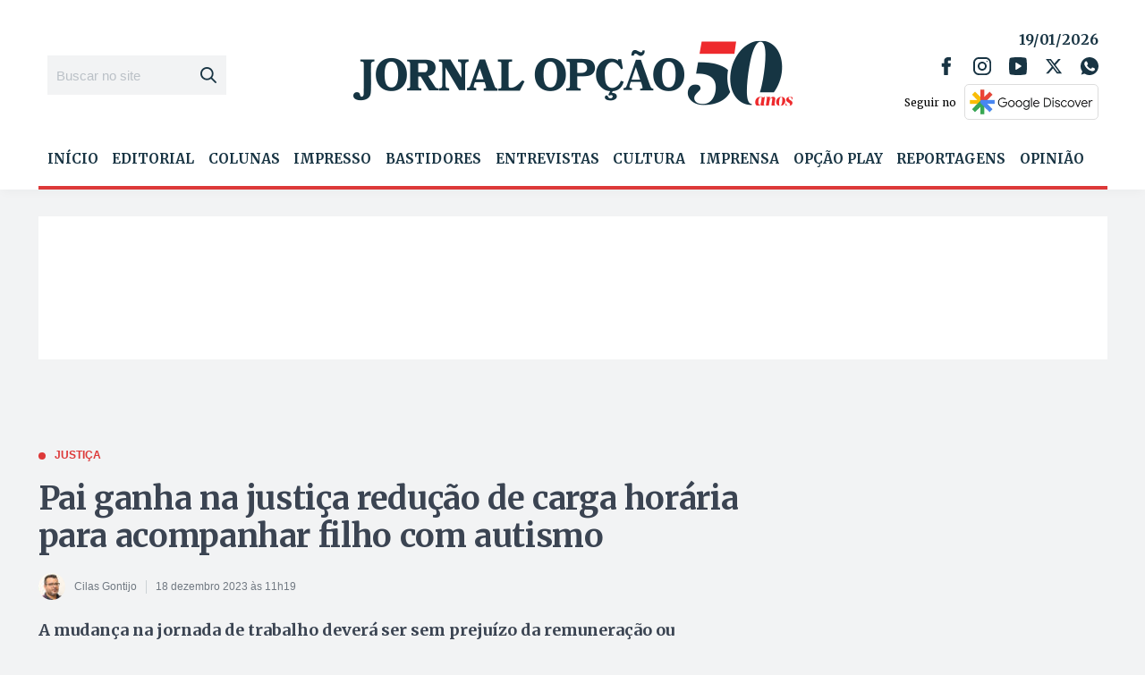

--- FILE ---
content_type: text/html; charset=utf-8
request_url: https://www.google.com/recaptcha/api2/aframe
body_size: 266
content:
<!DOCTYPE HTML><html><head><meta http-equiv="content-type" content="text/html; charset=UTF-8"></head><body><script nonce="zPTSTwcU0ZxnczxRdoukAg">/** Anti-fraud and anti-abuse applications only. See google.com/recaptcha */ try{var clients={'sodar':'https://pagead2.googlesyndication.com/pagead/sodar?'};window.addEventListener("message",function(a){try{if(a.source===window.parent){var b=JSON.parse(a.data);var c=clients[b['id']];if(c){var d=document.createElement('img');d.src=c+b['params']+'&rc='+(localStorage.getItem("rc::a")?sessionStorage.getItem("rc::b"):"");window.document.body.appendChild(d);sessionStorage.setItem("rc::e",parseInt(sessionStorage.getItem("rc::e")||0)+1);localStorage.setItem("rc::h",'1768803778738');}}}catch(b){}});window.parent.postMessage("_grecaptcha_ready", "*");}catch(b){}</script></body></html>